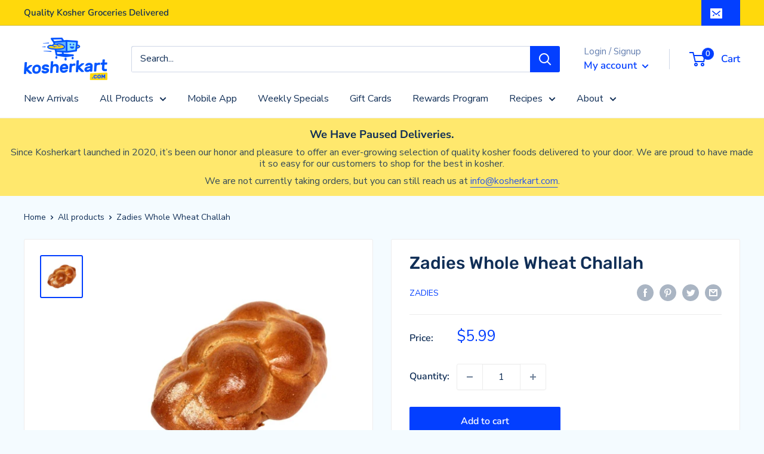

--- FILE ---
content_type: text/javascript
request_url: https://kosherkart.com/cdn/shop/t/24/assets/custom.js?v=90373254691674712701668428359
body_size: -758
content:
//# sourceMappingURL=/cdn/shop/t/24/assets/custom.js.map?v=90373254691674712701668428359
